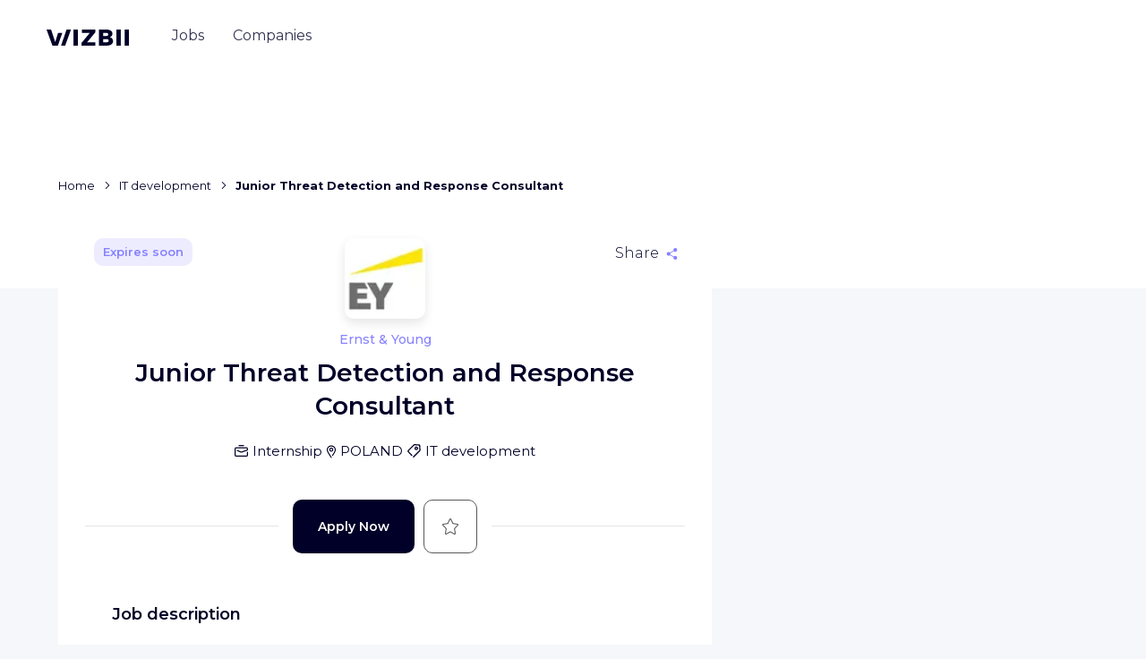

--- FILE ---
content_type: text/javascript
request_url: https://cdn.wizbii.io/jobs/c93d65ec2bdc9ff9ce038ffe047888b3b7429556/en/scripts.1d3ec8b8ffbd8b54.js
body_size: 541
content:
!function(v,B,U){function u(n,A){return typeof n===A}function p(n,A){if("object"==typeof n)for(var t in n)w(n,t)&&p(t,n[t]);else{var a=(n=n.toLowerCase()).split("."),o=e[a[0]];if(2==a.length&&(o=o[a[1]]),typeof o<"u")return e;A="function"==typeof A?A():A,1==a.length?e[a[0]]=A:(!e[a[0]]||e[a[0]]instanceof Boolean||(e[a[0]]=new Boolean(e[a[0]])),e[a[0]][a[1]]=A),function Q(n){var A=c.className,t=e._config.classPrefix||"";if(m&&(A=A.baseVal),e._config.enableJSClass){var a=new RegExp("(^|\\s)"+t+"no-js(\\s|$)");A=A.replace(a,"$1"+t+"js$2")}e._config.enableClasses&&(A+=" "+t+n.join(" "+t),m?c.className.baseVal=A:c.className=A)}([(A&&0!=A?"":"no-")+a.join("-")]),e._trigger(n,A)}return e}var l=[],s={_version:"3.6.0",_config:{classPrefix:"",enableClasses:!0,enableJSClass:!0,usePrefixes:!0},_q:[],on:function(n,A){var t=this;setTimeout(function(){A(t[n])},0)},addTest:function(n,A,t){l.push({name:n,fn:A,options:t})},addAsyncTest:function(n){l.push({name:null,fn:n})}},e=function(){};e.prototype=s,e=new e;var w,n,_=[];w=u(n={}.hasOwnProperty,"undefined")||u(n.call,"undefined")?function(A,t){return t in A&&u(A.constructor.prototype[t],"undefined")}:function(A,t){return n.call(A,t)};var c=B.documentElement,m="svg"===c.nodeName.toLowerCase();s._l={},s.on=function(n,A){this._l[n]||(this._l[n]=[]),this._l[n].push(A),e.hasOwnProperty(n)&&setTimeout(function(){e._trigger(n,e[n])},0)},s._trigger=function(n,A){if(this._l[n]){var t=this._l[n];setTimeout(function(){var a;for(a=0;a<t.length;a++)(0,t[a])(A)},0),delete this._l[n]}},e._q.push(function(){s.addTest=p}),e.addAsyncTest(function(){function n(a,o,f){function i(g){var h=!(!g||"load"!==g.type)&&1==r.width;p(a,"webp"===a&&h?new Boolean(h):h),f&&f(g)}var r=new Image;r.onerror=i,r.onload=i,r.src=o}var A=[{uri:"[data-uri]",name:"webp"},{uri:"[data-uri]",name:"webp.alpha"},{uri:"[data-uri]",name:"webp.animation"},{uri:"[data-uri]",name:"webp.lossless"}],t=A.shift();n(t.name,t.uri,function(a){if(a&&"load"===a.type)for(var o=0;o<A.length;o++)n(A[o].name,A[o].uri)})}),function b(){var n,A,t,a,o,i;for(var r in l)if(l.hasOwnProperty(r)){if(n=[],(A=l[r]).name&&(n.push(A.name.toLowerCase()),A.options&&A.options.aliases&&A.options.aliases.length))for(t=0;t<A.options.aliases.length;t++)n.push(A.options.aliases[t].toLowerCase());for(a=u(A.fn,"function")?A.fn():A.fn,o=0;o<n.length;o++)1===(i=n[o].split(".")).length?e[i[0]]=a:(!e[i[0]]||e[i[0]]instanceof Boolean||(e[i[0]]=new Boolean(e[i[0]])),e[i[0]][i[1]]=a),_.push((a?"":"no-")+i.join("-"))}}(),delete s.addTest,delete s.addAsyncTest;for(var d=0;d<e._q.length;d++)e._q[d]();v.Modernizr=e}(window,document);
//# sourceMappingURL=scripts.1d3ec8b8ffbd8b54.js.map

--- FILE ---
content_type: text/javascript
request_url: https://storage.googleapis.com/cdn-wizbii/media/latest/media/p-05b0a819.js
body_size: 5033
content:
const t="media";let e;let n;let s=false;let l=false;const o=(t,e="")=>{{return()=>{}}};const c=(t,e)=>{{return()=>{}}};const i="r";const f="o";const r="s";const u="t";const a="s-id";const $="sty-id";const d="c-id";const h="{visibility:hidden}.hydrated{visibility:inherit}";const y="http://www.w3.org/1999/xlink";const p={};const m=t=>t!=null;const w=t=>{t=typeof t;return t==="object"||t==="function"};function b(t){var e,n,s;return(s=(n=(e=t.head)===null||e===void 0?void 0:e.querySelector('meta[name="csp-nonce"]'))===null||n===void 0?void 0:n.getAttribute("content"))!==null&&s!==void 0?s:undefined}const g=(t,e,...n)=>{let s=null;let l=null;let o=false;let c=false;const i=[];const f=e=>{for(let n=0;n<e.length;n++){s=e[n];if(Array.isArray(s)){f(s)}else if(s!=null&&typeof s!=="boolean"){if(o=typeof t!=="function"&&!w(s)){s=String(s)}if(o&&c){i[i.length-1].t+=s}else{i.push(o?v(null,s):s)}c=o}}};f(n);if(e){if(e.key){l=e.key}{const t=e.className||e.class;if(t){e.class=typeof t!=="object"?t:Object.keys(t).filter((e=>t[e])).join(" ")}}}if(typeof t==="function"){return t(e===null?{}:e,i,j)}const r=v(t,null);r.l=e;if(i.length>0){r.o=i}{r.i=l}return r};const v=(t,e)=>{const n={u:0,$:t,t:e,h:null,o:null};{n.l=null}{n.i=null}return n};const S={};const k=t=>t&&t.$===S;const j={forEach:(t,e)=>t.map(x).forEach(e),map:(t,e)=>t.map(x).map(e).map(M)};const x=t=>({vattrs:t.l,vchildren:t.o,vkey:t.i,vname:t.p,vtag:t.$,vtext:t.t});const M=t=>{if(typeof t.vtag==="function"){const e=Object.assign({},t.vattrs);if(t.vkey){e.key=t.vkey}if(t.vname){e.name=t.vname}return g(t.vtag,e,...t.vchildren||[])}const e=v(t.vtag,t.vtext);e.l=t.vattrs;e.o=t.vchildren;e.i=t.vkey;e.p=t.vname;return e};const C=(t,e,n,s)=>{const l=o("hydrateClient",e);const c=t.shadowRoot;const i=[];const f=[];const r=c?[]:null;const u=s.m=v(e,null);if(!xt.g){I(jt.body,xt.g=new Map)}t[a]=n;t.removeAttribute(a);O(u,i,f,r,t,t,n);i.map((t=>{const n=t.v+"."+t.S;const s=xt.g.get(n);const l=t.h;if(s&&Mt&&s["s-en"]===""){s.parentNode.insertBefore(l,s.nextSibling)}if(!c){l["s-hn"]=e;if(s){l["s-ol"]=s;l["s-ol"]["s-nr"]=l}}xt.g.delete(n)}));if(c){r.map((t=>{if(t){c.appendChild(t)}}))}l()};const O=(t,e,n,s,l,o,c)=>{let f;let a;let $;let h;if(o.nodeType===1){f=o.getAttribute(d);if(f){a=f.split(".");if(a[0]===c||a[0]==="0"){$={u:0,v:a[0],S:a[1],k:a[2],j:a[3],$:o.tagName.toLowerCase(),h:o,l:null,o:null,i:null,p:null,t:null};e.push($);o.removeAttribute(d);if(!t.o){t.o=[]}t.o[$.j]=$;t=$;if(s&&$.k==="0"){s[$.j]=$.h}}}for(h=o.childNodes.length-1;h>=0;h--){O(t,e,n,s,l,o.childNodes[h],c)}if(o.shadowRoot){for(h=o.shadowRoot.childNodes.length-1;h>=0;h--){O(t,e,n,s,l,o.shadowRoot.childNodes[h],c)}}}else if(o.nodeType===8){a=o.nodeValue.split(".");if(a[1]===c||a[1]==="0"){f=a[0];$={u:0,v:a[1],S:a[2],k:a[3],j:a[4],h:o,l:null,o:null,i:null,p:null,$:null,t:null};if(f===u){$.h=o.nextSibling;if($.h&&$.h.nodeType===3){$.t=$.h.textContent;e.push($);o.remove();if(!t.o){t.o=[]}t.o[$.j]=$;if(s&&$.k==="0"){s[$.j]=$.h}}}else if($.v===c){if(f===r){$.$="slot";if(a[5]){o["s-sn"]=$.p=a[5]}else{o["s-sn"]=""}o["s-sr"]=true;if(s){$.h=jt.createElement($.$);if($.p){$.h.setAttribute("name",$.p)}o.parentNode.insertBefore($.h,o);o.remove();if($.k==="0"){s[$.j]=$.h}}n.push($);if(!t.o){t.o=[]}t.o[$.j]=$}else if(f===i){if(s){o.remove()}}}}}else if(t&&t.$==="style"){const e=v(null,o.textContent);e.h=o;e.j="0";t.o=[e]}};const I=(t,e)=>{if(t.nodeType===1){let n=0;for(;n<t.childNodes.length;n++){I(t.childNodes[n],e)}if(t.shadowRoot){for(n=0;n<t.shadowRoot.childNodes.length;n++){I(t.shadowRoot.childNodes[n],e)}}}else if(t.nodeType===8){const n=t.nodeValue.split(".");if(n[0]===f){e.set(n[1]+"."+n[2],t);t.nodeValue="";t["s-en"]=n[3]}}};const E=(t,e)=>{if(t!=null&&!w(t)){if(e&2){return parseFloat(t)}if(e&1){return String(t)}return t}return t};const P=(t,e,n)=>{const s=xt.ce(e,n);t.dispatchEvent(s);return s};const U=new WeakMap;const L=(t,e,n)=>{let s=St.get(t);if(Ot&&n){s=s||new CSSStyleSheet;if(typeof s==="string"){s=e}else{s.replaceSync(e)}}else{s=e}St.set(t,s)};const N=(t,e,n,s)=>{var l;let o=W(e);const c=St.get(o);t=t.nodeType===11?t:jt;if(c){if(typeof c==="string"){t=t.head||t;let e=U.get(t);let n;if(!e){U.set(t,e=new Set)}if(!e.has(o)){if(t.host&&(n=t.querySelector(`[${$}="${o}"]`))){n.innerHTML=c}else{{n=jt.createElement("style");n.innerHTML=c}const e=(l=xt.M)!==null&&l!==void 0?l:b(jt);if(e!=null){n.setAttribute("nonce",e)}t.insertBefore(n,t.querySelector("link"))}if(e){e.add(o)}}}else if(!t.adoptedStyleSheets.includes(c)){t.adoptedStyleSheets=[...t.adoptedStyleSheets,c]}}return o};const T=t=>{const e=t.C;const n=t.O;const s=e.u;const l=o("attachStyles",e.I);const c=N(n.shadowRoot?n.shadowRoot:n.getRootNode(),e);if(s&10){n["s-sc"]=c;n.classList.add(c+"-h")}l()};const W=(t,e)=>"sc-"+t.I;const A=t=>t.replace(/\/\*!@([^\/]+)\*\/[^\{]+\{/g,"$1{");const F=(t,e,n,s,l,o)=>{if(n!==s){let c=wt(t,e);let i=e.toLowerCase();if(e==="class"){const e=t.classList;const l=q(n);const o=q(s);e.remove(...l.filter((t=>t&&!o.includes(t))));e.add(...o.filter((t=>t&&!l.includes(t))))}else if(e==="style"){{for(const e in n){if(!s||s[e]==null){if(e.includes("-")){t.style.removeProperty(e)}else{t.style[e]=""}}}}for(const e in s){if(!n||s[e]!==n[e]){if(e.includes("-")){t.style.setProperty(e,s[e])}else{t.style[e]=s[e]}}}}else if(e==="key");else if(e==="ref"){if(s){s(t)}}else if(!c&&e[0]==="o"&&e[1]==="n"){if(e[2]==="-"){e=e.slice(3)}else if(wt(kt,i)){e=i.slice(2)}else{e=i[2]+e.slice(3)}if(n){xt.rel(t,e,n,false)}if(s){xt.ael(t,e,s,false)}}else{const f=w(s);if((c||f&&s!==null)&&!l){try{if(!t.tagName.includes("-")){const l=s==null?"":s;if(e==="list"){c=false}else if(n==null||t[e]!=l){t[e]=l}}else{t[e]=s}}catch(t){}}let r=false;{if(i!==(i=i.replace(/^xlink\:?/,""))){e=i;r=true}}if(s==null||s===false){if(s!==false||t.getAttribute(e)===""){if(r){t.removeAttributeNS(y,e)}else{t.removeAttribute(e)}}}else if((!c||o&4||l)&&!f){s=s===true?"":s;if(r){t.setAttributeNS(y,e,s)}else{t.setAttribute(e,s)}}}}};const R=/\s/;const q=t=>!t?[]:t.split(R);const H=(t,e,n,s)=>{const l=e.h.nodeType===11&&e.h.host?e.h.host:e.h;const o=t&&t.l||p;const c=e.l||p;{for(s in o){if(!(s in c)){F(l,s,o[s],undefined,n,e.u)}}}for(s in c){F(l,s,o[s],c[s],n,e.u)}};const V=(t,n,l,o)=>{const c=n.o[l];let i=0;let f;let r;if(c.t!==null){f=c.h=jt.createTextNode(c.t)}else{f=c.h=jt.createElement(c.$);{H(null,c,s)}if(m(e)&&f["s-si"]!==e){f.classList.add(f["s-si"]=e)}if(c.o){for(i=0;i<c.o.length;++i){r=V(t,c,i);if(r){f.appendChild(r)}}}}return f};const _=(t,e,s,l,o,c)=>{let i=t;let f;if(i.shadowRoot&&i.tagName===n){i=i.shadowRoot}for(;o<=c;++o){if(l[o]){f=V(null,s,o);if(f){l[o].h=f;i.insertBefore(f,e)}}}};const z=(t,e,n,s,l)=>{for(;e<=n;++e){if(s=t[e]){l=s.h;J(s);l.remove()}}};const B=(t,e,n,s)=>{let l=0;let o=0;let c=0;let i=0;let f=e.length-1;let r=e[0];let u=e[f];let a=s.length-1;let $=s[0];let d=s[a];let h;let y;while(l<=f&&o<=a){if(r==null){r=e[++l]}else if(u==null){u=e[--f]}else if($==null){$=s[++o]}else if(d==null){d=s[--a]}else if(D(r,$)){G(r,$);r=e[++l];$=s[++o]}else if(D(u,d)){G(u,d);u=e[--f];d=s[--a]}else if(D(r,d)){G(r,d);t.insertBefore(r.h,u.h.nextSibling);r=e[++l];d=s[--a]}else if(D(u,$)){G(u,$);t.insertBefore(u.h,r.h);u=e[--f];$=s[++o]}else{c=-1;{for(i=l;i<=f;++i){if(e[i]&&e[i].i!==null&&e[i].i===$.i){c=i;break}}}if(c>=0){y=e[c];if(y.$!==$.$){h=V(e&&e[o],n,c)}else{G(y,$);e[c]=undefined;h=y.h}$=s[++o]}else{h=V(e&&e[o],n,o);$=s[++o]}if(h){{r.h.parentNode.insertBefore(h,r.h)}}}}if(l>f){_(t,s[a+1]==null?null:s[a+1].h,n,s,o,a)}else if(o>a){z(e,l,f)}};const D=(t,e)=>{if(t.$===e.$){{return t.i===e.i}}return false};const G=(t,e)=>{const n=e.h=t.h;const l=t.o;const o=e.o;const c=e.t;if(c===null){{{H(t,e,s)}}if(l!==null&&o!==null){B(n,l,e,o)}else if(o!==null){if(t.t!==null){n.textContent=""}_(n,null,e,o,0,o.length-1)}else if(l!==null){z(l,0,l.length-1)}}else if(t.t!==c){n.data=c}};const J=t=>{{t.l&&t.l.ref&&t.l.ref(null);t.o&&t.o.map(J)}};const K=(t,s)=>{const l=t.O;const o=t.m||v(null,null);const c=k(s)?s:g(null,null,s);n=l.tagName;c.$=null;c.u|=4;t.m=c;c.h=o.h=l.shadowRoot||l;{e=l["s-sc"]}G(o,c)};const Q=(t,e)=>{if(e&&!t.P&&e["s-p"]){e["s-p"].push(new Promise((e=>t.P=e)))}};const X=(t,e)=>{{t.u|=16}if(t.u&4){t.u|=512;return}Q(t,t.U);const n=()=>Y(t,e);return Tt(n)};const Y=(t,e)=>{const n=o("scheduleUpdate",t.C.I);const s=t.L;let l;if(e){{l=st(s,"componentWillLoad")}}n();return lt(l,(()=>Z(t,s,e)))};const Z=async(t,e,n)=>{const s=t.O;const l=o("update",t.C.I);const c=s["s-rc"];if(n){T(t)}const i=o("render",t.C.I);{tt(t,e)}if(c){c.map((t=>t()));s["s-rc"]=undefined}i();l();{const e=s["s-p"];const n=()=>et(t);if(e.length===0){n()}else{Promise.all(e).then(n);t.u|=4;e.length=0}}};const tt=(t,e,n)=>{try{e=e.render();{t.u&=~16}{t.u|=2}{{{K(t,e)}}}}catch(e){bt(e,t.O)}return null};const et=t=>{const e=t.C.I;const n=t.O;const s=o("postUpdate",e);const l=t.U;if(!(t.u&64)){t.u|=64;{ot(n)}s();{t.N(n);if(!l){nt()}}}else{s()}{if(t.P){t.P();t.P=undefined}if(t.u&512){Nt((()=>X(t,false)))}t.u&=~(4|512)}};const nt=e=>{{ot(jt.documentElement)}Nt((()=>P(kt,"appload",{detail:{namespace:t}})))};const st=(t,e,n)=>{if(t&&t[e]){try{return t[e](n)}catch(t){bt(t)}}return undefined};const lt=(t,e)=>t&&t.then?t.then(e):e();const ot=t=>t.classList.add("hydrated");const ct=(t,e)=>yt(t).T.get(e);const it=(t,e,n,s)=>{const l=yt(t);const o=l.T.get(e);const c=l.u;const i=l.L;n=E(n,s.W[e][0]);const f=Number.isNaN(o)&&Number.isNaN(n);const r=n!==o&&!f;if((!(c&8)||o===undefined)&&r){l.T.set(e,n);if(i){if((c&(2|16))===2){X(l,false)}}}};const ft=(t,e,n)=>{if(e.W){const s=Object.entries(e.W);const l=t.prototype;s.map((([t,[s]])=>{if(s&31||n&2&&s&32){Object.defineProperty(l,t,{get(){return ct(this,t)},set(n){it(this,t,n,e)},configurable:true,enumerable:true})}}));if(n&1){const e=new Map;l.attributeChangedCallback=function(t,n,s){xt.jmp((()=>{const n=e.get(t);if(this.hasOwnProperty(n)){s=this[n];delete this[n]}else if(l.hasOwnProperty(n)&&typeof this[n]==="number"&&this[n]==s){return}this[n]=s===null&&typeof this[n]==="boolean"?false:s}))};t.observedAttributes=s.filter((([t,e])=>e[0]&15)).map((([t,n])=>{const s=n[1]||t;e.set(s,t);return s}))}}return t};const rt=async(t,e,n,s,l)=>{if((e.u&32)===0){{e.u|=32;l=vt(n);if(l.then){const t=c();l=await l;t()}if(!l.isProxied){ft(l,n,2);l.isProxied=true}const t=o("createInstance",n.I);{e.u|=8}try{new l(e)}catch(t){bt(t)}{e.u&=~8}t()}if(l.style){let t=l.style;const e=W(n);if(!St.has(e)){const s=o("registerStyles",n.I);L(e,t,!!(n.u&1));s()}}}const i=e.U;const f=()=>X(e,true);if(i&&i["s-rc"]){i["s-rc"].push(f)}else{f()}};const ut=t=>{if((xt.u&1)===0){const e=yt(t);const n=e.C;const s=o("connectedCallback",n.I);if(!(e.u&1)){e.u|=1;let s;{s=t.getAttribute(a);if(s){if(n.u&1){const e=N(t.shadowRoot,n);t.classList.remove(e+"-h",e+"-s")}C(t,n.I,s,e)}}{let n=t;while(n=n.parentNode||n.host){if(n.nodeType===1&&n.hasAttribute("s-id")&&n["s-p"]||n["s-p"]){Q(e,e.U=n);break}}}if(n.W){Object.entries(n.W).map((([e,[n]])=>{if(n&31&&t.hasOwnProperty(e)){const n=t[e];delete t[e];t[e]=n}}))}{rt(t,e,n)}}s()}};const at=t=>{if((xt.u&1)===0){yt(t)}};const $t=(t,e={})=>{var n;const s=o();const l=[];const c=e.exclude||[];const i=kt.customElements;const f=jt.head;const r=f.querySelector("meta[charset]");const u=jt.createElement("style");const a=[];const d=jt.querySelectorAll(`[${$}]`);let y;let p=true;let m=0;Object.assign(xt,e);xt.A=new URL(e.resourcesUrl||"./",jt.baseURI).href;{xt.u|=2}{for(;m<d.length;m++){L(d[m].getAttribute($),A(d[m].innerHTML),true)}}t.map((t=>{t[1].map((e=>{const n={u:e[0],I:e[1],W:e[2],F:e[3]};{n.W=e[2]}const s=n.I;const o=class extends HTMLElement{constructor(t){super(t);t=this;mt(t,n);if(n.u&1){{{t.attachShadow({mode:"open"})}}}}connectedCallback(){if(y){clearTimeout(y);y=null}if(p){a.push(this)}else{xt.jmp((()=>ut(this)))}}disconnectedCallback(){xt.jmp((()=>at(this)))}componentOnReady(){return yt(this).R}};n.q=t[0];if(!c.includes(s)&&!i.get(s)){l.push(s);i.define(s,ft(o,n,1))}}))}));{u.innerHTML=l+h;u.setAttribute("data-styles","");const t=(n=xt.M)!==null&&n!==void 0?n:b(jt);if(t!=null){u.setAttribute("nonce",t)}f.insertBefore(u,r?r.nextSibling:f.firstChild)}p=false;if(a.length){a.map((t=>t.connectedCallback()))}else{{xt.jmp((()=>y=setTimeout(nt,30)))}}s()};const dt=t=>xt.M=t;const ht=new WeakMap;const yt=t=>ht.get(t);const pt=(t,e)=>ht.set(e.L=t,e);const mt=(t,e)=>{const n={u:0,O:t,C:e,T:new Map};{n.R=new Promise((t=>n.N=t));t["s-p"]=[];t["s-rc"]=[]}return ht.set(t,n)};const wt=(t,e)=>e in t;const bt=(t,e)=>(0,console.error)(t,e);const gt=new Map;const vt=(t,e,n)=>{const s=t.I.replace(/-/g,"_");const l=t.q;const o=gt.get(l);if(o){return o[s]}
/*!__STENCIL_STATIC_IMPORT_SWITCH__*/return import(`./${l}.entry.js${""}`).then((t=>{{gt.set(l,t)}return t[s]}),bt)};const St=new Map;const kt=typeof window!=="undefined"?window:{};const jt=kt.document||{head:{}};const xt={u:0,A:"",jmp:t=>t(),raf:t=>requestAnimationFrame(t),ael:(t,e,n,s)=>t.addEventListener(e,n,s),rel:(t,e,n,s)=>t.removeEventListener(e,n,s),ce:(t,e)=>new CustomEvent(t,e)};const Mt=true;const Ct=t=>Promise.resolve(t);const Ot=(()=>{try{new CSSStyleSheet;return typeof(new CSSStyleSheet).replaceSync==="function"}catch(t){}return false})();const It=[];const Et=[];const Pt=(t,e)=>n=>{t.push(n);if(!l){l=true;if(e&&xt.u&4){Nt(Lt)}else{xt.raf(Lt)}}};const Ut=t=>{for(let e=0;e<t.length;e++){try{t[e](performance.now())}catch(t){bt(t)}}t.length=0};const Lt=()=>{Ut(It);{Ut(Et);if(l=It.length>0){xt.raf(Lt)}}};const Nt=t=>Ct().then(t);const Tt=Pt(Et,true);export{$t as b,g as h,Ct as p,pt as r,dt as s};
//# sourceMappingURL=p-05b0a819.js.map